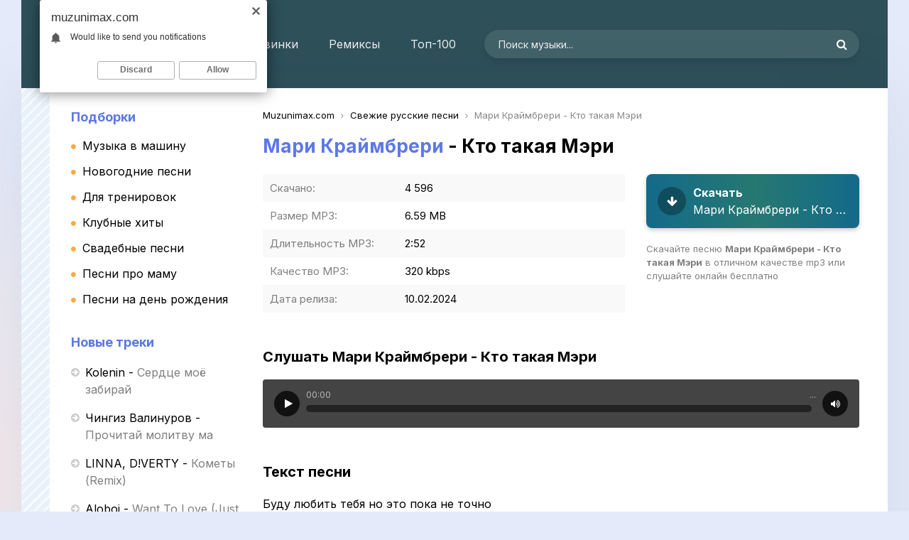

--- FILE ---
content_type: text/html; charset=utf-8
request_url: https://muzunimax.com/435-mari-krajmbreri-kto-takaya-meri.html
body_size: 5326
content:
<!DOCTYPE html>
<html lang="ru">
<head>
<meta charset="utf-8">
<meta charset="utf-8">
<title>Мари Краймбрери - Кто такая Мэри &raquo; Новинки музыки 2023 скачать бесплатно</title>
<meta name="description" content="Скачайте песню Мари Краймбрери - Кто такая Мэри бесплатно с сайта Muzunimax.com, или слушайте онлайн Кто такая Мэри - Мари Краймбрери в хорошем качестве 320 kbps.">
<meta name="keywords" content="мари краймбрери, кто такая мэри">
<meta property="og:site_name" content="Новинки музыки 2024 скачать бесплатно">
<meta property="og:type" content="article">
<meta property="og:title" content="Мари Краймбрери - Кто такая Мэри">
<meta property="og:url" content="https://muzunimax.com/435-mari-krajmbreri-kto-takaya-meri.html">
<link rel="search" type="application/opensearchdescription+xml" href="https://muzunimax.com/index.php?do=opensearch" title="Новинки музыки 2024 скачать бесплатно">
<link rel="canonical" href="https://muzunimax.com/435-mari-krajmbreri-kto-takaya-meri.html">
<link rel="alternate" type="application/rss+xml" title="Новинки музыки 2024 скачать бесплатно" href="https://muzunimax.com/rss.xml">
<meta name="viewport" content="width=device-width, initial-scale=1.0" />
<meta name="theme-color" content="#111">
<link rel="shortcut icon" href="/templates/max/images/favicon.png" />
<link rel="preload" href="/templates/max/webfonts/fontawesome-webfont.woff2?v=4.7.0" as="font" type="font/woff2" crossorigin>
<link href="/templates/max/css/styles.css" type="text/css" rel="stylesheet" />
<link href="/templates/max/css/engine.css" type="text/css" rel="stylesheet" />
<link rel="preconnect" href="https://fonts.googleapis.com">
<link rel="preconnect" href="https://fonts.gstatic.com" crossorigin>
<link href="https://fonts.googleapis.com/css2?family=Inter:wght@400;500;600;700;800&display=swap" rel="stylesheet">
</head>
   <body>
      <div class="wrap">
         <div class="block center">
            <div class="header fx-row fx-middle">
               <a class="logo" href="/"><img src="/templates/max/images/logo.svg" alt="Muzunimax.com" /></a>
               <ul class="hmenu">
                  <li><a href="https://muzunimax.com/svezhie-russkie-pesni/">Новинки</a></li>
                  <li><a href="#">Ремиксы</a></li>
                  <li><a href="#">Топ-100</a></li>
               </ul>
               <div class="search-wrap fx-1">
                  <form id="quicksearch" method="post">
                     <input type="hidden" name="do" value="search" />
                     <input type="hidden" name="subaction" value="search" />
                     <div class="search-box">
                        <input id="story" name="story" placeholder="Поиск музыки..." type="text" />
                        <button type="submit" title="Найти"><span class="fa fa-search"></span></button>
                     </div>
                  </form>
               </div>
               <div class="btn-menu"><span class="fa fa-bars"></span></div>
            </div>
            <div class="cols fx-row">
               <ul class="alphabet"></ul>
               <div class="col-side">
                  <div class="side-box to-mob">
                     <div class="side-bt">Подборки</div>
                     <ul class="side-bc side-nav">
                        <li><a href="#">Музыка в машину</a></li>
                        <li><a href="#">Новогодние песни</a></li>
                        <li><a href="#">Для тренировок</a></li>
                        <li><a href="#">Клубные хиты</a></li>
                        <li><a href="#">Свадебные песни</a></li>
                        <li><a href="#">Песни про маму</a></li>
                        <li><a href="#">Песни на день рождения</a></li>
                     </ul>
                  </div>
                  <div class="side-box to-mob">
                     <div class="side-bt">Новые треки</div>
                     <div class="side-bc">
                        
<div class="popular">
   <a class="popular-desc" href="https://muzunimax.com/5515-kolenin-serdce-moyo-zabiraj.html">
   <span class="popular-artist">Kolenin</span> - <span class="popular-title">Сердце моё забирай</span>
   </a>
</div>
<div class="popular">
   <a class="popular-desc" href="https://muzunimax.com/5514-chingiz-valinurov-prochitaj-molitvu-ma.html">
   <span class="popular-artist">Чингиз Валинуров</span> - <span class="popular-title">Прочитай молитву ма</span>
   </a>
</div>
<div class="popular">
   <a class="popular-desc" href="https://muzunimax.com/5513-linna-d-verty-komety-remix.html">
   <span class="popular-artist">LINNA, D!VERTY</span> - <span class="popular-title">Кометы (Remix)</span>
   </a>
</div>
<div class="popular">
   <a class="popular-desc" href="https://muzunimax.com/5512-aloboi-want-to-love-just-slowed-raw-tiktok-version.html">
   <span class="popular-artist">Aloboi</span> - <span class="popular-title">Want To Love (Just Slowed Raw, tiktok version)</span>
   </a>
</div>
<div class="popular">
   <a class="popular-desc" href="https://muzunimax.com/5511-kiki-daj-mne-vajb.html">
   <span class="popular-artist">kiki</span> - <span class="popular-title">Дай мне вайб</span>
   </a>
</div>
<div class="popular">
   <a class="popular-desc" href="https://muzunimax.com/5510-t1one-potihonku.html">
   <span class="popular-artist">T1One</span> - <span class="popular-title">Потихоньку</span>
   </a>
</div>
<div class="popular">
   <a class="popular-desc" href="https://muzunimax.com/5509-artem-loik-manifesti.html">
   <span class="popular-artist">Артем Лоік</span> - <span class="popular-title">Маніфести</span>
   </a>
</div>
<div class="popular">
   <a class="popular-desc" href="https://muzunimax.com/5508-amir-nazari-adara-zol-ain-fi-rehlat.html">
   <span class="popular-artist">Amir Nazari, Adara Zol Ain</span> - <span class="popular-title">Fi Rehlat</span>
   </a>
</div>
<div class="popular">
   <a class="popular-desc" href="https://muzunimax.com/5507-amalia-zehin-su-gun-agsam-barayyn-didi.html">
   <span class="popular-artist">Amalia Zehin</span> - <span class="popular-title">Şu Gün Agşam Baraýyn Didi</span>
   </a>
</div>
<div class="popular">
   <a class="popular-desc" href="https://muzunimax.com/5506-mohammad-hadavandi-del-vapas.html">
   <span class="popular-artist">Mohammad Hadavandi</span> - <span class="popular-title">Del vapas</span>
   </a>
</div>
                     </div>
                  </div>
               </div>
               <div class="col-main fx-1">
                  <div class="clearfix">
                     
                     
                     
                     
                     
                     
	<div class="speedbar nowrap"><span itemscope itemtype="http://data-vocabulary.org/Breadcrumb"><a href="https://muzunimax.com/" itemprop="url"><span itemprop="title">Muzunimax.com</span></a></span> <span class="fa fa-angle-right"></span> <span itemscope itemtype="http://data-vocabulary.org/Breadcrumb"><a href="https://muzunimax.com/svezhie-russkie-pesni/" itemprop="url"><span itemprop="title">Свежие русские песни</span></a></span> <span class="fa fa-angle-right"></span> Мари Краймбрери - Кто такая Мэри</div>

                     <div class="clearfix"><div id='dle-content'><article class="full ignore-select" itemscope itemtype="http://schema.org/Article">
   <div class="sections">
      <div class="fheader">
         <h1><span>Мари Краймбрери</span> - Кто такая Мэри</h1>
      </div>
      <div class="fcols fx-row sect1">
         <ul class="finfo fx-1">
            <li><span>Скачано:</span> 4 596</li>
            <li><span>Размер MP3:</span> 6.59 MB</li>
            <li><span>Длительность MP3:</span> 2:52</li>
            <li><span>Качество MP3:</span> 320 kbps</li>
            <li><span>Дата релиза:</span> 10.02.2024</li>
         </ul>
         <div class="fright">
            <a class="fdl fx-row fx-middle" download href="https://muzunimax.com/uploads/music/2024/02/Mari_Krajmbreri_Kto_takaya_Meri.mp3">
               <div class="fdl-dl"><span class="fa fa-arrow-down"></span></div>
               <div class="fdl-in fx-1">
                  <div class="fbtn-capt">Скачать</div>
                  <div class="fbtn-title nowrap">Мари Краймбрери - Кто такая Мэри</div>
               </div>
            </a>
            <div class="fcaption">
               Скачайте песню <strong>Мари Краймбрери - Кто такая Мэри</strong> в отличном качестве mp3 или слушайте онлайн бесплатно
            </div>
         </div>
      </div>
      <div class="sect11">
         <div class="sect-t">Слушать Мари Краймбрери - Кто такая Мэри</div>
         <div class="fbtn-player">
            <audio preload="none" controls>
               <source src="/uploads/music/2024/02/Mari_Krajmbreri_Kto_takaya_Meri.mp3" />
            </audio>
         </div>
      </div>
   </div>
   
   <div class="sect sect1 sections">
      <div class="sect-t">Текст песни</div>
      <div class="sect-c full-text">Буду любить тебя но это пока не точно<br />
Любить открыто по ночам закрывая двери<br />
А у тебя родится скоро крутая дочка<br />
И не узнает никогда кто такая Мэри</div>
   </div>
   
   
   <div class="sect sect1 sections">
      <div class="sect-t">Похожие песни</div>
      <div class="sect-c"><a class="dnc fx-row fx-middle" href="https://muzunimax.com/358-kenan-lyubit.html">
<span class="fa fa-play-circle"></span>
<div class="dnc-desc fx-1 nowrap">
<span class="dnc-artist">Kenan</span> - <span class="dnc-title">Любить</span>
</div>
<span class="dnc-time">2:41</span>
<span class="fa fa-arrow-down"></span>
</a><a class="dnc fx-row fx-middle" href="https://muzunimax.com/347-mari-krajmbreri-girlyandu-na-dushu.html">
<span class="fa fa-play-circle"></span>
<div class="dnc-desc fx-1 nowrap">
<span class="dnc-artist">Мари Краймбрери</span> - <span class="dnc-title">Гирлянду на душу</span>
</div>
<span class="dnc-time">2:59</span>
<span class="fa fa-arrow-down"></span>
</a><a class="dnc fx-row fx-middle" href="https://muzunimax.com/277-gerber-slovo-pacana.html">
<span class="fa fa-play-circle"></span>
<div class="dnc-desc fx-1 nowrap">
<span class="dnc-artist">Гербер</span> - <span class="dnc-title">Слово пацана</span>
</div>
<span class="dnc-time">2:08</span>
<span class="fa fa-arrow-down"></span>
</a><a class="dnc fx-row fx-middle" href="https://muzunimax.com/269-bakhtin-krovavaya-meri.html">
<span class="fa fa-play-circle"></span>
<div class="dnc-desc fx-1 nowrap">
<span class="dnc-artist">Bakhtin</span> - <span class="dnc-title">Кровавая Мэри</span>
</div>
<span class="dnc-time">2:48</span>
<span class="fa fa-arrow-down"></span>
</a><a class="dnc fx-row fx-middle" href="https://muzunimax.com/137-nyu-v-drugoj-vselennoj.html">
<span class="fa fa-play-circle"></span>
<div class="dnc-desc fx-1 nowrap">
<span class="dnc-artist">NЮ</span> - <span class="dnc-title">В другой вселенной</span>
</div>
<span class="dnc-time">3:12</span>
<span class="fa fa-arrow-down"></span>
</a></div>
   </div>
   
</article>
</div></div>
                     
                  </div>
               </div>
            </div>
            <div class="ftdesc">
               Muzunimax.com - Скачать новинки музыки или слушать бесплатно.<br>Администрация: <a href="#">admin@muzunimax.com</a>
               <br>
            </div>
            <div class="footer fx-row fx-middle">
               <div class="ftleft fx-1">
                  <ul class="ftmenu">
                     <li><a href="/index.php?do=feedback" title="Контакты" rel="nofollow">Правообладателям</a></li>
                     <li><a href="/?do=addnews" rel="nofollow" class="active">Добавить трек</a></li>
                  </ul>
               </div>
               <div class="ftcount">
                  <!--LiveInternet counter--><a href="https://www.liveinternet.ru/click"
target="_blank"><img id="licnt0DEF" width="31" height="31" style="border:0" 
title="LiveInternet"
src="[data-uri]"
alt=""/></a><script>(function(d,s){d.getElementById("licnt0DEF").src=
"https://counter.yadro.ru/hit?t41.12;r"+escape(d.referrer)+
((typeof(s)=="undefined")?"":";s"+s.width+"*"+s.height+"*"+
(s.colorDepth?s.colorDepth:s.pixelDepth))+";u"+escape(d.URL)+
";h"+escape(d.title.substring(0,150))+";"+Math.random()})
(document,screen)</script><!--/LiveInternet-->
               </div>
            </div>
         </div>
      </div>

<script src="/engine/classes/min/index.php?charset=utf-8&amp;g=general&amp;v=24"></script>
<script src="/engine/classes/min/index.php?charset=utf-8&amp;f=engine/classes/js/jqueryui.js,engine/classes/js/dle_js.js&amp;v=24" defer></script>
<script src="/templates/max/js/libs.js"></script>
<script>
<!--
var dle_root       = '/';
var dle_admin      = '';
var dle_login_hash = '544b3f7b1ed1e50240f948e42d450d82bd42e107';
var dle_group      = 5;
var dle_skin       = 'max';
var dle_wysiwyg    = '1';
var quick_wysiwyg  = '1';
var dle_act_lang   = ["Да", "Нет", "Ввод", "Отмена", "Сохранить", "Удалить", "Загрузка. Пожалуйста, подождите..."];
var menu_short     = 'Быстрое редактирование';
var menu_full      = 'Полное редактирование';
var menu_profile   = 'Просмотр профиля';
var menu_send      = 'Отправить сообщение';
var menu_uedit     = 'Админцентр';
var dle_info       = 'Информация';
var dle_confirm    = 'Подтверждение';
var dle_prompt     = 'Ввод информации';
var dle_req_field  = 'Заполните все необходимые поля';
var dle_del_agree  = 'Вы действительно хотите удалить? Данное действие невозможно будет отменить';
var dle_spam_agree = 'Вы действительно хотите отметить пользователя как спамера? Это приведёт к удалению всех его комментариев';
var dle_complaint  = 'Укажите текст Вашей жалобы для администрации:';
var dle_big_text   = 'Выделен слишком большой участок текста.';
var dle_orfo_title = 'Укажите комментарий для администрации к найденной ошибке на странице';
var dle_p_send     = 'Отправить';
var dle_p_send_ok  = 'Уведомление успешно отправлено';
var dle_save_ok    = 'Изменения успешно сохранены. Обновить страницу?';
var dle_reply_title= 'Ответ на комментарий';
var dle_tree_comm  = '0';
var dle_del_news   = 'Удалить статью';
var dle_sub_agree  = 'Вы действительно хотите подписаться на комментарии к данной публикации?';
var allow_dle_delete_news   = false;
var dle_search_delay   = false;
var dle_search_value   = '';
jQuery(function($){
FastSearch();
});
//-->
</script>
<script src="/adv.js"></script>
   </body>
</html>


--- FILE ---
content_type: text/css
request_url: https://muzunimax.com/templates/max/css/styles.css
body_size: 5515
content:
*{
    background:0 0;
    margin:0;
    padding:0;
    outline:none;
    border:0;
    -webkit-box-sizing:border-box;
    -moz-box-sizing:border-box;
    box-sizing:border-box
}
ol,ul{
    list-style:none
}
blockquote,q{
    quotes:none
}
table{
    border-collapse:collapse;
    border-spacing:0
}
input,select{
    vertical-align:middle
}
article,aside,figure,figure img,hgroup,footer,header,nav,section,main{
    display:block
}
body{
	font-family: 'Inter', Arial, sans-serif;
    font-siz: 16px;
    line-height:normal;
    padding:0;
    margin:0;
    color:#000;
    background-color: #e4eaf9; 
	background-image: linear-gradient(206deg, #e4eaf9 41%, #f1e9ed 63%);
    height:100%;
    width:100%;
    font-weight:400;
}


img{
    max-width:100%
}
.clr{
    clear:both
}
.clearfix:after{
    content:"";
    display:table;
    clear:both
}
a{
    color:#000;
    text-decoration:none
}
a:hover,a:focus{
    color:#5c78e8;
    text-decoration:none
}
h1,h2,h3,h4,h5{
    font-weight:700;
    font-size:18px
}
.sub-title h1{
    margin-bottom:15px;
    font-size:24px;
    font-weight:700
}
.pm-page,.search-page,.static-page,.tags-page,.form-wrap{
}
button,input{
    font-family: 'Inter', Arial, sans-serif;
}
.button,.pagi-load a,.up-second li a,.usp-edit a,.qq-upload-button,button:not(.color-btn):not([class*=fr]),html input[type=button],input[type=reset],input[type=submit],.meta-fav a,.usp-btn a{
    padding:0 20px;
    display:inline-block;
    height:40px;
    line-height:40px;
    border-radius:20px;
    cursor:pointer;
    background-color:#5c78e8;
    color:#fff;
    text-align:center;
    font-weight:700;
    font-size:16px
}
button::-moz-focus-inner,input::-moz-focus-inner{
    border:0;
    padding:0
}
button[disabled],input[disabled]{
    cursor:default
}
.button:hover,.up-second li a:hover,.usp-edit a:hover,.qq-upload-button:hover,.pagi-load a:hover,.usp-btn a:hover,button:not(.color-btn):hover,html input[type=button]:hover,input[type=reset]:hover,input[type=submit]:hover,.meta-fav a:hover{
    background-color:#5c78e8;
    color:#fff
}
button:active,html input[type=button]:active,input[type=reset]:active,input[type=submit]:active{
    box-shadow:inset 0 1px 4px 0 rgba(0,0,0,.1)
}
input[type=submit].bbcodes,input[type=button].bbcodes,input.bbcodes,.ui-button{
    font-size:12px!important;
    height:30px!important;
    line-height:30px!important;
    padding:0 10px;
    border-radius:3px
}
input[type=text],input[type=password]{
    display:block;
    width:100%;
    height:40px;
    line-height:40px;
    padding:0 15px;
    color:#000;
    background-color:#fff;
    border-radius:4px;
    -webkit-appearance:none;
    box-shadow:0 0 0 1px #ededed,inset 1px 1px 3px 0 rgba(0,0,0,.1);
    font-size:16px
}
input:focus::-webkit-input-placeholder{
    color:transparent
}
input:focus::-moz-placeholder{
    color:transparent
}
input:focus:-moz-placeholder{
    color:transparent
}
input:focus:-ms-input-placeholder{
    color:transparent
}
select{
    height:40px;
    border:1px solid #e3e3e3;
    background-color:#fff
}
textarea{
    display:block;
    width:100%;
    padding:10px;
    border:1px solid #e3e3e3;
    background-color:#f8f8f8;
    border-radius:0;
    overflow:auto;
    vertical-align:top;
    resize:vertical;
    box-shadow:0 0 0 1px #ededed,inset 1px 1px 3px 0 rgba(0,0,0,.1)
}
.img-fit{
    overflow:hidden;
    position:relative
}
.img-fit img{
    width:100%;
    height:100%;
    object-fit:cover
}
.nowrap{
    white-space:nowrap;
    overflow:hidden;
    text-overflow:ellipsis
}
button,.th-img{
    transition:all .3s
}
.button,.sc-title,.mask{
    transition:color .3s,background-color .3s,opacity .3s
}
.ps-link{
    cursor:pointer
}
.icon-l .fa{
    margin-right:10px
}
.icon-r .fa{
    margin-left:10px
}
.fx-row{
    display:-ms-flexbox;
    display:-webkit-flex;
    display:flex;
    -ms-flex-wrap:wrap;
    -webkit-flex-wrap:wrap;
    flex-wrap:wrap;
    -ms-flex-pack:justify;
    -webkit-justify-content:space-between;
    justify-content:space-between
}
.fx-center{
    -ms-flex-pack:center;
    -webkit-justify-content:center;
    justify-content:center
}
.fx-between{
    -ms-flex-pack:justify;
    -webkit-justify-content:space-between;
    justify-content:space-between
}
.fx-stretch{
    -ms-flex-align:stretch;
    -webkit-align-items:stretch;
    align-items:stretch
}
.fx-top{
    -ms-flex-align:start;
    -webkit-align-items:flex-start;
    align-items:flex-start
}
.fx-middle{
    -ms-flex-align:center;
    -webkit-align-items:center;
    align-items:center
}
.fx-bottom{
    -ms-flex-align:end;
    -webkit-align-items:flex-end;
    align-items:flex-end
}
.fx-col{
    display:-ms-flexbox;
    display:-webkit-flex;
    display:flex;
    -ms-flex-direction:column;
    -webkit-flex-direction:column;
    flex-direction:column
}
.fx-wrap{
    -ms-flex-wrap:wrap;
    -webkit-flex-wrap:wrap;
    flex-wrap:wrap
}
.fx-left{
    -ms-flex-pack:start;
    -webkit-justify-content:start;
    justify-content:start
}
.fx-start{
    -webkit-justify-content:flex-start;
    justify-content:flex-start
}
.fx-first{
    -ms-flex-order:-1;
    -webkit-order:-1;
    order:-1
}
.fx-last{
    -ms-flex-order:10;
    -webkit-order:10;
    order:10
}
.fx-1{
    -ms-flex-preferred-size:0;
    flex-basis:0;
    -webkit-box-flex:1;
    -ms-flex-positive:1;
    flex-grow:1;
    max-width:100%;
    min-width:50px
}
b,strong{
    font-weight:700
}
.hmenu a:hover,.footer a:hover,.col-side a:hover,.dnc:hover .dnc-desc,.speedbar a:hover{
    /*text-decoration:underline*/
}
.wrap{
    min-width:320px;
    overflow:hidden;
}
.center{
    max-width:1220px;
    margin:0 auto;
    position:relative;
    z-index:20
}
.header{
    padding: 30px 40px;
    background-color: #2d5059;
    color: #fff
}
.cols{
    background-color: #fff;
  	box-shadow: 0 0 100px rgba(9, 43, 68, 0.08);
  	position: relative;
}
.col-side{
    width:300px;
    padding:30px;
    padding-left:30px
}
.col-main{
    min-height:50vh;
    padding:30px 40px;
    padding-left:0
}
.ftdesc{
    background:#eee url(../images/logo.svg) 70px center/100px no-repeat;
    padding:20px 40px 20px 200px
}
.footer{
    padding:10px 40px 10px 70px;
    background-color:#f7f8fa
}
/*.logo{
    height:50px;
    display:inline-block;
    color:#fff!important;
    padding-left:50px;
    font-weight:700;
    font-size:24px;
    line-height:50px;
    background:url(../images/logo.svg) 0 center/40px no-repeat
}
.logo span{
    position:relative;
    text-transform:uppercase;
    color:#fba945;
    margin-left:2px
}
.logo span::before{
    content:'';
    width:100%;
    height:3px;
    background-color:#2d5059;
    position:absolute;
    bottom:96%;
    right:0
}*/
.hmenu a{
    color:#eee
}
.hmenu li{
    display:inline-block;
    vertical-align:top;
    margin-left:38px
}
.hmenu a:hover{
    text-decoration:underline
}
.search-wrap{
    margin:0 0 0 40px;
    position:relative
}
.search-box{
    width:100%;
    position:relative
}
.search-box input,.search-box input:focus{
    width:100%;
    padding:0 60px 0 20px;
    border-radius:20px;
    background-color:rgba(255,255,255,.1);
    box-shadow:0 5px 10px rgba(0,0,0,.1);
    color:#fff
}
.search-box input:not(:focus)::placeholder{
    color:#eee;
    opacity:1;
    font-size:14px
}
.search-box button{
    position:absolute;
    right:5px;
    top:0;
    z-index:10;
    width:40px;
    padding:0!important;
    height:40px!important;
    line-height:40px!important;
    background-color:transparent!important;
    color:#fff!important
}
.alphabet{
    width:40px;
    background: repeating-linear-gradient(135deg, #e3edff, #fff 5px, rgba(86, 171, 204, 0.16) 5px, rgba(93, 152, 204, 0.12) 10px);
    z-index:10;
    font-weight:700;
    line-height:40px;
    text-transform:uppercase;
    text-align:center
}
.alphabet li{
    color:#fff;
    cursor:pointer
}
.alphabet li:hover{
    color:#000;
    background-color:#fff
}
.ftmenu a{
    display:block;
    text-transform:uppercase;
    font-weight:700;
    font-size:14px;
    color:#5c78e8
}
.ftmenu li{
    margin:0 20px 0 0;
    display:inline-block
}
.ftdesc{
    line-height:1.7;
    font-size:14px;
    color:#fff;
	background-color: #2d5059;
}
.ftdesc a{
    color:#fba945;
    text-decoration:underline
}
.side-box+.side-box{
    margin-top:40px
}
.side-bt{
    font-size:18px;
    font-weight:700;
    margin-bottom:20px;
    color:#5c78e8;
}
.side-nav a{
    display:block;
    margin-bottom:16px;
    white-space:nowrap
}
.side-nav a:before{
    content:"\f111";
    font-family:fontawesome;
    color:#fba945;
    font-size:8px;
    width:16px;
    display:inline-block;
    vertical-align:middle;
    position:relative;
    top:-1px
}
.popular{
    margin-bottom:16px;
    line-height:1.5
}
.popular-desc{
    display:block;
    padding-left:20px;
    position:relative
}
.popular-desc:before{
    content:"\f0a9";
    font-family:fontawesome;
    color:#ccc;
    display:inline-block;
    vertical-align:middle;
    position:absolute;
    left:0;
    top:2px;
    font-size:14px
}
.popular-title{
    opacity:.5
}
/*.sections{
    background-color:#fff;
    margin-right:-50px;
    position:relative;
    box-shadow:0 10px 20px rgba(0,0,0,.1);
    padding:30px 40px 25px 30px
}*/
/*.sections:before{
    content:'';
    border:5px solid transparent;
    border-bottom-color:#ccc;
    border-left-color:#ccc;
    position:absolute;
    bottom:100%;
    right:0
}
.sections:after{
    content:'';
    width:10px;
    top:80px;
    bottom:40px;
    position:absolute;
    right:0;
    background:linear-gradient(to bottom,#2d5059 0%,#2d5059 50%,#fba945 50%,#fba945 100%)
}*/
.sections,.sect1,.scr{
    margin-bottom:50px
}
.sections .sect{
    width:100%
}
.sectall {
	width: 100%;	
}
.sect-t{
    font-size:20px;
    font-weight:700;
    margin-bottom:20px
}
.speedbar{
    font-size:13px;
    color:#888;
    margin-bottom:20px
}
.speedbar .fa {
  font-size: 11px;
  margin: 0px 5px;
}
.scr{
    margin-right:-20px;
    white-space:nowrap;
    overflow-y:hidden;
    overflow-x:auto
}
.artist-item{
    margin-right:17px;
    display:inline-block;
    vertical-align:top;
    width:84px
}
.artist-img{
    display:block;
    width:100%;
    height:84px;
    border-radius:45px;
    overflow:hidden;
    margin-bottom:6px
}
.artist-t{
    font-size:14px;
    white-space:normal;
    text-align:center
}
.artist-in{
    display:block
}
.dnc{
    padding: 8px 12px
}
.dnc:nth-child(2n+1){
    background-color:#f9f9f9
}
#dle-content>.dnc:nth-child(2n+1){
    background-color:#f8f8f8
}
.dnc-desc{
    padding:0 20px 0 12px
}
.dnc-title{
    opacity:.5
}
.dnc-time{
    opacity:.5;
    margin-right:10px;
    font-size:13px
}
.dnc .fa-play-circle{
    color:#5c78e8;
    font-size:32px
}
.dnc .fa-arrow-down{
    color:#fff;
    background-color:#99b3b9;
    font-size:10px;
    width:22px;
    height:22px;
    text-align:center;
    line-height:22px;
    border-radius:50%;
    box-shadow:inset 0 0 0 0 #ccc
}
.bottom-nav{
    line-height:36px;
    text-align:left;
    margin-top:30px;
    font-size:14px
}
.pagi-nav{
    max-width:100%;
    display:inline-block
}
.pagi-nav>span{
    display:inline-block
}
.pnext a,.pprev a,.pprev>span,.pnext>span{
    display:block;
    width:36px;
    text-align:center
}
.navigation{
    text-align:center
}
.navigation a,.navigation span,.pnext a,.pprev a,.pprev>span,.pnext>span{
    display:inline-block;
    padding:0 5px;
    min-width:36px;
    background-color:#fff;
    margin:0 3px;
    border-radius:4px;
    margin-top:10px;
    box-shadow:inset 0 0 0 1px rgba(0,0,0,.1);
    box-shadow:0 10px 20px rgba(0,0,0,.1)
}
.navigation span:not(.nav_ext),.pagi-nav a:hover{
    background-color:#2d5059;
    color:#fff
}
.full-comms{
    display:none
}
.fheader{
    margin-bottom:24px
}
.fheader h1{
    font-size:26px;
    font-weight:700;
}
.fheader h1>span{
    color:#5c78e8
}
.fheader h1 a{
    margin-left:10px;
    font-size:14px
}
.fright{
    width:300px;
    margin-left:30px
}
.fcaption{
    font-size:13px;
    opacity:.5;
    line-height:1.5;
    margin-top:20px
}
.fdl{
    border-radius: 8px;
    padding: 16px;
    color:#fff !important;
    box-shadow:0 3px 6px rgba(0,0,0,.2);
    font-weight: 700;
    background-image: linear-gradient(to right, #136a8a 0%, #267871  51%, #136a8a  100%);
}

.fdl:hover {
  background-position: right center; /* change the direction of the change here */
  color: #fff;
  text-decoration: none;
}

.fdl-dl{
    width:40px;
    height:40px;
    line-height:40px;
    text-align:center;
    border-radius:50%;
    background-color:rgba(0,0,0,.3);
    color:#fff;
    margin:0 10px 0 0
}
.fbtn-title{
    margin-top:4px;
    text-transform:none;
    font-weight:400
}
.finfo li{
    position:relative;
    padding:10px 10px 10px 200px;
    font-size:15px
}
.finfo li:nth-child(2n+1){
    background-color:#f9f9f9
}
.finfo li>span:first-child{
    position:absolute;
    left:10px;
    top:10px;
    font-size:15px;
    opacity:.5
}
.finfo a{
    color:#5687bf;
    text-decoration:underline
}
.slice{
    overflow:hidden;
    position:relative;
    transition:height .2s
}
.slice-masked:before{
    content:'';
    position:absolute;
    z-index:1;
    bottom:0;
    left:0;
    right:0;
    height:120px;
    pointer-events:none;
    background:linear-gradient(to bottom,transparent 0%,#f6f6f6 100%)
}
.slice-btn{
    margin:-5px 0 25px;
    position:relative;
    z-index:5
}
.slice-btn span{
    display:inline-block;
    cursor:pointer;
    text-decoration:underline;
    color:#5c78e8
}
.fbtn-player{
    width:100%;
    padding:16px;
    background-color:#444;
    color:#fff;
    border-radius:4px;
}
.audioplayer{
    position:relative;
    font-size:12px
}
.audioplayer audio{
    display:none
}
.audioplayer-playpause{
    width:30px;
    margin-right:15px
}
.audioplayer-time{
    position:absolute;
    top:-2px;
    left:45px;
    opacity:.6
}
.audioplayer-time-duration{
    left:auto;
    right:45px
}
.audioplayer-volume{
    margin-left:15px
}
.audioplayer-bar{
    -ms-flex-preferred-size:0;
    flex-basis:0;
    -webkit-box-flex:1;
    -ms-flex-positive:1;
    flex-grow:1;
    max-width:100%;
    min-width:50px;
    background-color:#222;
    height:10px;
    border-radius:5px;
    position:relative;
    top:7px
}
.audioplayer-bar-loaded,.audioplayer-bar-played{
    position:absolute;
    left:0;
    top:0;
    height:100%;
    border-radius:5px;
    background-color:rgba(0,0,0,.1)
}
.audioplayer-bar-played{
    z-index:10;
    background-color:#5c78e8
}
.audioplayer-playpause a,.audioplayer-volume-button a{
    overflow:hidden;
    width:36px;
    height:36px;
    line-height:36px;
    text-indent:-9999px;
    position:relative;
    background-color:#111;
    border-radius:50%;
    display:block
}
.audioplayer-playpause a:before,.audioplayer-volume-button a:before{
    display:block;
    width:36px;
    height:36px;
    line-height:36px;
    text-align:center;
    border-radius:18px;
    color:#fff;
    position:absolute;
    left:0;
    top:0;
    content:"\f04c";
    font-family:fontawesome;
    font-size:14px;
    text-indent:0
}
.audioplayer-stopped .audioplayer-playpause a:before{
    content:"\f04b";
    left:2px
}
.audioplayer-volume-button a:before{
    content:"\f028"
}
.audioplayer-muted .audioplayer-volume-button a:before{
    content:"\f026"
}
.audioplayer-volume{
    position:relative
}
.audioplayer-volume-adjust{
    width:30px;
    height:100px;
    background-color:#444;
    position:absolute;
    right:0;
    bottom:100%;
    display:none
}
.audioplayer-volume-adjust>div{
    width:10px;
    height:70px;
    border-radius:5px;
    position:relative;
    left:10px;
    top:15px;
    background-color:#111;
    cursor:pointer
}
.audioplayer-volume-adjust>div>div{
    width:10px;
    border-radius:5px;
    background-color:#5c78e8;
    position:absolute;
    left:0;
    bottom:0
}
.audioplayer-volume-button{
    position:relative
}
.audioplayer-volume:hover .audioplayer-volume-adjust{
    display:block
}
.audioplayer-playpause a:hover,.audioplayer-volume-button a:hover{
    background-color:#5c78e8;
    color:#000
}
.video-box embed,.video-box object,.video-box video,.video-box iframe,.video-box frame{
    width:100%;
    max-width:100%!important;
    height:400px;
    display:block;
    margin:0 auto
}
.mejs-container{
    max-width:100%!important
}
.full-text{
    color:#000;
    font-size:16px;
    line-height:1.7
}
.full-text img:not(.emoji){
    max-width:100%;
    margin:10px auto
}
.full-text>img[style*=left],.full-text>.highslide img[style*=left]{
    margin:0 10px 10px 0
}
.full-text>img[style*=right],.full-text>.highslide img[style*=right]{
    margin:0 0 10px 10px
}
.full-text a{
    text-decoration:underline;
    color:#5687bf
}
.full-text a:hover{
    text-decoration:none
}
.full-text h2,.full-text h3,.full-text h4,.full-text h5{
    margin:10px 0;
    font-size:18px;
    font-weight:700
}
.full-text p{
    margin-bottom:10px
}
.full-text>ul,.full-text>ol{
    margin:10px 0
}
.full-text>ul li{
    list-style:disc;
    margin-left:40px;
    position:relative
}
.full-text>ol li{
    list-style:decimal;
    margin-left:40px
}
.full-text table{
    width:100%;
    text-align:left;
    margin:0
}
.full-text table tr td{
    padding:3px 7px;
    border:2px solid #fff
}
.full-text table tr:nth-child(2n+1){
    background-color:#e3e3e3
}
.full-text222 table tr:nth-child(1){
    background-color:#0297dc!important;
    color:#fff;
    font-size:14px!important
}
.full-text table img{
    display:block;
    margin:0;
    border:0;
    max-width:350px
}
.attach{
    line-height:40px;
    background-color:#f5f5f5;
    padding:0 15px 0 0;
    border-radius:4px;
    margin:10px 0;
    overflow:hidden
}
.attach .download-link{
    color:#fff!important;
    text-decoration:none!important;
    margin-right:15px;
    float:left;
    display:inline-block;
    padding:0 15px;
    background:#0297dc
}
.attach-info{
    float:right
}
.attach i{
    margin-right:5px
}
.dcont{
    border:1px solid #e3e3e3;
    padding:0 15px 15px;
    margin:0 0 20px;
    line-height:20px
}
.polltitle{
    display:block;
    padding:5px 15px;
    margin:0 -15px 15px;
    font-size:18px;
    background-color:#f5f5f5;
    line-height:normal
}
.full-taglist a{
    color:#4a61a3
}
.full-taglist{
    margin:0
}
.btn-menu{
    display:none
}
.side-panel{
    width:260px;
    height:100%;
    overflow-x:hidden;
    overflow-y:auto;
    background-color:#fff;
    padding:0 10px 0 20px;
    z-index:888;
    position:fixed;
    left:-280px;
    top:0;
    transition:left .4s;
    -webkit-transition:left .4s
}
.side-panel.active{
    left:0
}
.close-overlay{
    width:100%;
    height:100%;
    background-color:rgba(0,0,0,.8);
    position:fixed;
    left:0;
    top:0;
    z-index:887;
    display:none;
    cursor:pointer
}
.btn-close{
    cursor:pointer;
    display:block;
    left:280px;
    top:-40px;
    position:fixed;
    z-index:888;
    width:40px;
    height:40px;
    line-height:40px;
    text-align:center;
    font-size:18px;
    background-color:#6c9bd3;
    color:#fff;
    transition:top .4s;
    -webkit-transition:top .4s
}
.btn-close.active{
    top:0
}
.side-panel .hmenu{
    display:block;
    margin-bottom:15px;
    text-align:left
}
.side-panel .hmenu>li{
    width:100%;
    margin-left:0
}
.side-panel .hmenu>li>a{
    height:40px;
    line-height:40px;
    color:#000;
    display:block
}
.side-panel .to-mob{
    margin-bottom:0
}
@media screen and (max-width:1220px){
    .wrap{
        padding-top:0
    }
    body{
        background-image:none
    }
    .center{
        max-width:1000px
    }
    .hmenu,.col-side,.sections::before,.sections:after{
        display:none
    }
    .cols{
        display:block
    }
    .search-wrap{
        margin:0 20px
    }
    .header,.col-main{
        padding-left:20px;
        padding-right:20px
    }
    .btn-menu{
        cursor:pointer;
        display:block;
        color:#fff;
        border-radius:20px;
        width:40px;
        height:40px;
        line-height:40px;
        text-align:center;
        font-size:18px;
        background-color:#f2a342
    }
    .alphabet{
        position:static;
        width:100%;
        white-space:nowrap;
        overflow-y:hidden;
        overflow-x:auto
    }
    .alphabet li{
        display:inline-block;
        vertical-align:top;
        margin-right:10px
    }
    .sections{
        margin-left:-20px;
        margin-right:-20px;
        padding: 0px 20px 20px 20px;
    }
    .sections.first{
        margin-top:-30px
    }
}
@media screen and (max-width:950px){
    .center{
        max-width:768px
    }
    .footer{
        padding:20px;
        display:block;
        text-align:center
    }
    .ftdesc{
        padding:20px;
        padding-top:80px;
        background-position:center 20px;
        text-align:center
    }
    .ftmenu li{
        margin-bottom:20px
    }
}
@media screen and (max-width:760px){
    .center{
        max-width:640px
    }
    .sections .sect{
        width:100%;
        margin-bottom:15px
    }
    .search-wrap{
        -ms-flex-order:10;
        -webkit-order:10;
        order:10;
        min-width:100%;
        margin:0;
        margin-top:20px
    }
	.sections, .sect1, .scr {
	  margin-bottom: 30px;
	}
    .logo{
        -ms-flex-preferred-size:0;
        flex-basis:0;
        -webkit-box-flex:1;
        -ms-flex-positive:1;
        flex-grow:1;
        max-width:100%;
        min-width:50px;
        margin-right:20px;
        font-size:22px
    }
    .sect-t{
        font-size:18px
    }
    .alphabet li{
        padding:0;
        margin-right:10px;
        font-size:14px
    }
    .alphabet{
        padding-left:20px
    }
    .fcols{
        display:block
    }
    .fright{
        width:100%;
        margin:20px 0 0
    }
    .full-comms{
        padding-top:30px
    }
    .comm-three li:not(:first-child){
        display:none
    }
    .dcont button{
        font-size:12px;
        padding:0 15px!important
    }
    .ac-protect{
        margin-top:0
    }
    .comments-tree-list .comments-tree-list{
        padding-left:0!important
    }
    .comments-tree-list .comments-tree-list:before{
        display:none
    }
    .mass_comments_action{
        display:none
    }
    .sub-title h1{
        font-size:18px;
        line-height:24px
    }
}
@media screen and (max-width:590px){
    .center{
        max-width:480px
    }
    .video-box embed,.video-box object,.video-box video,.video-box iframe,.video-box frame{
        height:300px
    }
    .ac-soc{
        position:static
    }
    .ac-inputs input{
        width:100%;
        margin-top:10px
    }
    .ac-protect{
        width:100%;
        float:none;
        margin:0
    }
    .ui-dialog{
        width:100%!important
    }
    .upop-left,.upop-right{
        float:none!important;
        width:100%!important;
        margin:0;
        padding:0 20px
    }
    .upop-left{
        margin-bottom:10px;
        text-align:center
    }
    .ui-dialog-buttonset button{
        display:block;
        margin:0 0 5px;
        width:100%
    }
    #dofullsearch,#searchsuggestions span.seperator{
        display:none!important
    }
    .attach .download-link{
        margin:0 -15px 0 0;
        float:none;
        display:block;
        padding:0 10px
    }
    .attach-info{
        float:none
    }
}
@media screen and (max-width:470px){
    .center22{
        max-width:360px
    }
    .fheader h1{
        font-size:20px;
        min-height:24px
    }
    .finfo li{
		font-size: 14px;
        padding-left:180px
    }
    .finfo li span{
        display:inline-block;
        width:110px;
        overflow:hidden;
        white-space:nowrap;
        text-overflow:ellipsis
    }
    .comms-title{
        display:block;
        text-align:center
    }
    .comms-title .button{
        width:100%
    }
    .video-box embed,.video-box object,.video-box video,.video-box iframe,.video-box frame{
        height:250px
    }
}
